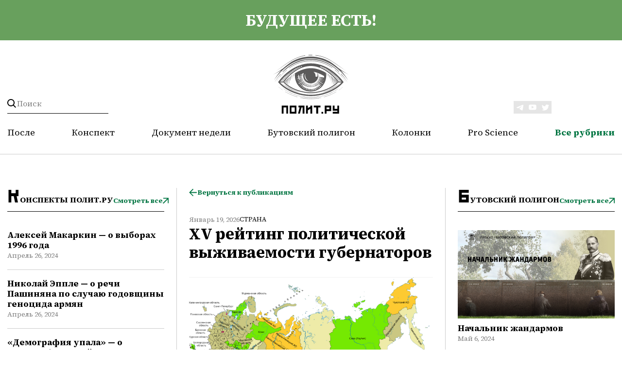

--- FILE ---
content_type: text/html; charset=UTF-8
request_url: https://polit.ru/articles/strana/xv-reyting-politicheskoy-vyzhivaemosti-gubernatorov-2015-05-27/
body_size: 15157
content:
<html prefix="og: http://ogp.me/ns#">


<head>

    <meta charset="utf-8">
    <meta http-equiv="X-UA-Compatible" content="IE=edge">
    <meta name="viewport" content="width=device-width,initial-scale=1">

        <meta property="og:site_name" content="polit.ru" />
            <meta property="og:type" content="article" />
        <meta property="og:description" content="" />
        






<meta property="og:title" content="XV рейтинг политической выживаемости губернаторов" />
<meta property="og:description" content="Фонд &laquo;Петербургская политика&raquo; и Коммуникационный холдинг &laquo;Минченко Консалтинг&raquo; представляют 15-й выпуск Рейтинга политической выживаемости губернаторов.Рейтинг публикуется с 2007 года. В нем дается оценка вероятности сохранения в должности действующих глав регионов на протяжении ближайшего года по 5-балльной шкале (где 5 &ndash; максимальная оценка, 1 &ndash; минимальная).Из 83 глав регионов из первого рейтинга к настоящему времени на своем посту остались только 20 губерн" />
<meta property="og:image" content="https://polit.ru/upload/iblock/8c7/4r3ru4p01ipzticzye8z93n3x2j0dr2g.png" />
<meta name="twitter:site" content="@POLITRU_" />
<meta name="twitter:card" content="summary_large_image" />
<meta name="twitter:title" content="XV рейтинг политической выживаемости губернаторов" />
<meta name="twitter:description" content="Фонд &laquo;Петербургская политика&raquo; и Коммуникационный холдинг &laquo;Минченко Консалтинг&raquo; представляют 15-й выпуск Рейтинга политической выживаемости губернаторов.Рейтинг публикуется с 2007 года. В нем дается оценка вероятности сохранения в должности действующих глав регионов на протяжении ближайшего года по 5-балльной шкале (где 5 &ndash; максимальная оценка, 1 &ndash; минимальная).Из 83 глав регионов из первого рейтинга к настоящему времени на своем посту остались только 20 губерн" />
<meta property="fb:app_id" content="482430971798114" />



        <meta property="og:url" content="https://polit.ru/articles/strana/xv-reyting-politicheskoy-vyzhivaemosti-gubernatorov-2015-05-27/" />
    <meta property="og:image:width" content="290" />
    <meta property="og:image:height" content="180" />
    <meta property="og:locale" content="ru_Ru" />




    <link rel="shortcut icon" href="/favicon.ico" type="image/x-icon">
        <meta http-equiv="Content-Type" content="text/html; charset=UTF-8" />
<meta name="robots" content="index, follow" />
<meta name="keywords" content="XV рейтинг политической выживаемости губернаторов " />
<meta name="description" content="Фонд &laquo;Петербургская политика&raquo; и Коммуникационный холдинг &laquo;Минченко Консалтинг&raquo; представляют 15-й выпуск Рейтинга политической выживаемости губернаторов.Рейтинг публикуется с 2007 года. В нем дается оценка вероятности сохранения в должности действующих глав регионов на протяжении ближайшего года по 5-балльной шкале (где 5 &ndash; максимальная оценка, 1 &ndash; минимальная).Из 83 глав регионов из первого рейтинга к настоящему времени на своем посту остались только 20 губерн" />
<script type="text/javascript" data-skip-moving="true">(function(w, d, n) {var cl = "bx-core";var ht = d.documentElement;var htc = ht ? ht.className : undefined;if (htc === undefined || htc.indexOf(cl) !== -1){return;}var ua = n.userAgent;if (/(iPad;)|(iPhone;)/i.test(ua)){cl += " bx-ios";}else if (/Windows/i.test(ua)){cl += ' bx-win';}else if (/Macintosh/i.test(ua)){cl += " bx-mac";}else if (/Linux/i.test(ua) && !/Android/i.test(ua)){cl += " bx-linux";}else if (/Android/i.test(ua)){cl += " bx-android";}cl += (/(ipad|iphone|android|mobile|touch)/i.test(ua) ? " bx-touch" : " bx-no-touch");cl += w.devicePixelRatio && w.devicePixelRatio >= 2? " bx-retina": " bx-no-retina";var ieVersion = -1;if (/AppleWebKit/.test(ua)){cl += " bx-chrome";}else if (/Opera/.test(ua)){cl += " bx-opera";}else if (/Firefox/.test(ua)){cl += " bx-firefox";}ht.className = htc ? htc + " " + cl : cl;})(window, document, navigator);</script>


<link href="/bitrix/js/ui/design-tokens/dist/ui.design-tokens.min.css?169806085022029" type="text/css"  rel="stylesheet" />
<link href="/bitrix/cache/css/s1/polit/page_1d40d3ebbf02dfce674744af3b5f6dfd/page_1d40d3ebbf02dfce674744af3b5f6dfd_v1.css?1762511201690" type="text/css"  rel="stylesheet" />
<link href="/bitrix/panel/main/popup.min.css?169806085520774" type="text/css"  rel="stylesheet" />
<link href="/bitrix/cache/css/s1/polit/template_58324a35468814c84dcbb547b4f46848/template_58324a35468814c84dcbb547b4f46848_v1.css?1762511201116445" type="text/css"  data-template-style="true" rel="stylesheet" />
    <title>XV рейтинг политической выживаемости губернаторов</title>
    <meta name="description" content="Фонд &laquo;Петербургская политика&raquo; и Коммуникационный холдинг &laquo;Минченко Консалтинг&raquo; представляют 15-й выпуск Рейтинга политической выживаемости губернаторов.Рейтинг публикуется с 2007 года. В нем дается оценка вероятности сохранения в должности действующих глав регионов на протяжении ближайшего года по 5-балльной шкале (где 5 &ndash; максимальная оценка, 1 &ndash; минимальная).Из 83 глав регионов из первого рейтинга к настоящему времени на своем посту остались только 20 губерн" />
	
	<!-- Yandex.Metrika counter -->
		<noscript><div><img src="https://mc.yandex.ru/watch/95639276" style="position:absolute; left:-9999px;" alt="" /></div></noscript>
	<!-- /Yandex.Metrika counter -->

</head>

<div id="panel"></div>

<div class="header">
    <div class="container">
        <a class="header__acide" href="/articles/posle/">
            <div class="wrapper">
                будущее есть!            </div>
        </a>
    </div>
    <div class="container header__container">
        <div class="wrapper header__wrapper">
            <form action="/search/" method="GET" class="header__search">
                <button class="header__search-button" type="submit"></button>
                <input name="q" value="" data-bx-app-ex-value="" placeholder="Поиск">
                <span class="header__search-togger"></span>
            </form>
            <a class="header__logo" href="/">
    <img class="header__logo-vertical" src="/local/templates/polit/verstka/images/logo.svg">
    <img class="header__logo-horizontal" src="/local/templates/polit/verstka/images/logo-horizontal.svg">
</a> 
            <div class="header-social">
                <a class="header-social__link" target="_blank" href="https://t.me/politru"> <img src="/local/templates/polit/verstka/images/tg.svg"> </a> <a class="header-social__link" target="_blank" href="https://www.youtube.com/c/politru_video"> <img src="/local/templates/polit/verstka/images/tube.svg"> </a> <a class="header-social__link" target="_blank" href="http://twitter.com/POLITRU_"> <img src="/local/templates/polit/verstka/images/tw.svg"> </a>            </div>
            <div class="header__mobile-burger">
                <div class="line"></div>
                <div class="line"></div>
                <div class="line"></div>
            </div>

            <ul class="header__nav">
            <li class="header__nav-link "><a href="/articles/posle/">После</a></li>
                <li class="header__nav-link "><a href="/articles/konspekty/">Конспект</a></li>
                <li class="header__nav-link "><a href="/articles/dokument_nedeli/">Документ недели</a></li>
                <li class="header__nav-link "><a href="/articles/butovskiy-poligon/">Бутовский полигон</a></li>
                <li class="header__nav-link "><a href="/articles/avtorskie-kolonki/">Колонки</a></li>
                <li class="header__nav-link "><a href="/articles/pro-science/">Pro Science</a></li>
        
        <li class="header__nav-link header__nav-link_menu"><a href="#">Все рубрики</a>
    <nav class="header__nav-dropdown ">
                    <a class="header__nav-link-dropdown "
               href="/articles/posle/">После</a>
                        <a class="header__nav-link-dropdown "
               href="/articles/konspekty/">Конспект</a>
                        <a class="header__nav-link-dropdown "
               href="/articles/dokument_nedeli/">Документ недели</a>
                        <a class="header__nav-link-dropdown "
               href="/articles/butovskiy-poligon/">Бутовский полигон</a>
                        <a class="header__nav-link-dropdown "
               href="/articles/avtorskie-kolonki/">Колонки</a>
                        <a class="header__nav-link-dropdown "
               href="/articles/pro-science/">Pro Science</a>
                        <a class="header__nav-link-dropdown "
               href="/articles/publichnye-lektsii/">Публичные лекции</a>
                        <a class="header__nav-link-dropdown "
               href="/articles/medlennoe-chtenie/">Медленное чтение</a>
                        <a class="header__nav-link-dropdown "
               href="/articles/kino/">Кино</a>
                        <a class="header__nav-link-dropdown "
               href="/articles/afisha/">Афиша</a>
                </nav>
</li>
</ul>        </div>
        <div class="header__mobile-menu">
            <nav>
         <a class="header__mobile-menu-link " href="/articles/posle/">После</a></li>
             <a class="header__mobile-menu-link " href="/articles/konspekty/">Конспект</a></li>
             <a class="header__mobile-menu-link " href="/articles/dokument_nedeli/">Документ недели</a></li>
             <a class="header__mobile-menu-link " href="/articles/butovskiy-poligon/">Бутовский полигон</a></li>
             <a class="header__mobile-menu-link " href="/articles/avtorskie-kolonki/">Колонки</a></li>
             <a class="header__mobile-menu-link " href="/articles/pro-science/">Pro Science</a></li>
             <a class="header__mobile-menu-link " href="/articles/publichnye-lektsii/">Публичные лекции</a></li>
             <a class="header__mobile-menu-link " href="/articles/medlennoe-chtenie/">Медленное чтение</a></li>
             <a class="header__mobile-menu-link " href="/articles/kino/">Кино</a></li>
             <a class="header__mobile-menu-link " href="/articles/afisha/">Афиша</a></li>
        </nav>            <div class="header-social-mobile">
                <a class="header-social__link" target="_blank" href="https://t.me/politru"> <img src="/local/templates/polit/verstka/images/tg.svg"> </a> <a class="header-social__link" target="_blank" href="https://www.youtube.com/c/politru_video"> <img src="/local/templates/polit/verstka/images/tube.svg"> </a> <a class="header-social__link" target="_blank" href="http://twitter.com/POLITRU_"> <img src="/local/templates/polit/verstka/images/tw.svg"> </a>            </div>
        </div>
    </div>
</div>
<main class="main-content">
    <div class="container">

        </div>
</main>

    <div class="wrapper wrapper_theme_aside">
        <aside class="aside-left">
            <div class="aside-box">
    <div class="category-preview">
        <h2 class="category-preview__title">Конспекты Полит.ру</h2>
        <a href="/articles/konspekty/" class="btn">Смотреть все</a>
    </div>
                    <div id="bx_3218110189_1155708" class="article-card article-card_theme_aside">
            
            <a class="title_size_s title" href="/articles/konspekty/aleksey-makarkin-o-vyborakh-1996-goda/">Алексей Макаркин — о выборах 1996 года</a>
            <div class="date">Апрель 26, 2024</div>
                                </div>
                    <div id="bx_3218110189_1155710" class="article-card article-card_theme_aside">
            
            <a class="title_size_s title" href="/articles/konspekty/nikolay-epple-o-rechi-pashinyana-po-sluchayu-godovshchiny-genotsida-armyan/">Николай Эппле — о речи Пашиняна по случаю годовщины геноцида армян</a>
            <div class="date">Апрель 26, 2024</div>
                                </div>
                    <div id="bx_3218110189_1155711" class="article-card article-card_theme_aside">
            
            <a class="title_size_s title" href="/articles/konspekty/demografiya-upala-o-demograficheskoy-politike-v-rossii/">«Демография упала» — о демографической политике в России</a>
            <div class="date">Апрель 26, 2024</div>
                                </div>
                    <div id="bx_3218110189_1155712" class="article-card article-card_theme_aside">
            
            <a class="title_size_s title" href="/articles/konspekty/artem-sokolov-o-tekhnologicheskom-budushchem-v-voennykh-deystviyakh/">Артем Соколов — о технологическом будущем в военных действиях</a>
            <div class="date">Апрель 26, 2024</div>
                                </div>
                    <div id="bx_3218110189_1155713" class="article-card article-card_theme_aside">
            
            <a class="title_size_s title" href="/articles/konspekty/anatoliy-nesmiyan-o-tekhnologicheskom-budushchem-v-voennykh-deystviyakh/">Анатолий Несмиян — о технологическом будущем в военных действиях</a>
            <div class="date">Апрель 26, 2024</div>
                                </div>
    </div>


            <div class="aside-box">
    <div class="category-preview">
        <h2 class="category-preview__title">После</h2>
        <a href="/articles/posle/" class="btn">Смотреть все</a>
    </div>
                    <div id="bx_651765591_1155768" class="article-card article-card_theme_aside">
                            <a href="/articles/posle/posle-dlya-mayskikh070524/">
                    <picture>
                        <img class="article-photo article-photo_theme_m" srcset="/upload/iblock/076/96ddm0kkx7nv2niobgzd7xsngu6aobma.png">
                    </picture>
                </a>
            
            <a class="title_size_s title" href="/articles/posle/posle-dlya-mayskikh070524/">«После» для майских</a>
            <div class="date">Май 7, 2024</div>
                                </div>
    </div>

            <div class="aside-box">
    <div class="category-preview">
        <h2 class="category-preview__title">Публичные лекции</h2>
        <a href="/articles/publichnye-lektsii/" class="btn">Смотреть все</a>
    </div>
                    <div id="bx_1373509569_1155740" class="article-card article-card_theme_aside">
                            <a href="/articles/publichnye-lektsii/emelin_club/">
                    <picture>
                        <img class="article-photo article-photo_theme_m" srcset="/upload/iblock/861/82yxdzq4ot20ntiu7ajpjmpsynuy24lv.png">
                    </picture>
                </a>
            
            <a class="title_size_s title" href="/articles/publichnye-lektsii/emelin_club/">Всеволод Емелин в «Клубе»: мои первые книжки</a>
            <div class="date">Апрель 29, 2024</div>
                                </div>
    </div>
        </aside>

        
<div>
    



<div>
    <div class="btn-container">
        <a class="btn btn-theme_back" href="/articles/strana/">Вернуться к публикациям</a>
    </div>

            <nav class="tags">
                                                </nav>
        <div class="block-description" id="bx_1878455859_54170">
        <div class="btn-container">
                        <div class="date">Январь 19, 2026</div>
           
            <a class="category"
            href="/articles/strana/">Страна</a>
        </div>
            <h1 class="title_size_exlg title">XV рейтинг политической выживаемости губернаторов</h1>
    </div>
    <div class="description">
        <div class="description__content">
                        
                <div class="description__picture">
                    <img class=""
                        border="0"
                        src="/upload/iblock/8c7/4r3ru4p01ipzticzye8z93n3x2j0dr2g.png"
                        alt="XV рейтинг политической выживаемости губернаторов"
                        title="XV рейтинг политической выживаемости губернаторов"
                    />

                    <div class="description__picture-title" style="display: none">
                        rf                    </div>

                                            <div class="description__picture-name">
                                                            Субъекты Российской Федерации согласно законодательству РФ                                                    </div>
                                    </div>
            
            <div id="preview_txt">
                <p>Фонд «Петербургская политика» и Коммуникационный холдинг «Минченко Консалтинг» представляют 15-й выпуск Рейтинга политической выживаемости губернаторов.</p><p>Рейтинг публикуется с 2007 года. В нем дается оценка вероятности сохранения в должности действующих глав регионов на протяжении ближайшего года по 5-балльной шкале (где 5 – максимальная оценка, 1 – минимальная).</p><p>Из 83 глав регионов из первого рейтинга к настоящему времени на своем посту остались только 20 губернатора, причем только 8 из них заняли свои посты до отмены губернаторских выборов в 2005 году.</p><p>Статистика точности прогнозных оценок по итогам 2007-2014 года выглядит следующим образом: </p><table cellspacing="0" cellpadding="2"><colgroup><col width="209" /> <col width="209" /> <col width="173" /> </colgroup><tbody><tr valign="top"><td style="padding-left: 0.05cm;" width="209"><p>Оценка в Рейтинге</p></td><td style="padding-left: 0.05cm;" width="209"><p>Замена</p></td><td width="173"><p>Продление полномочий, назначение врио, победа на выборах</p></td></tr><tr valign="top"><td style="padding-left: 0.05cm;" width="209"><p>1</p></td><td style="padding-left: 0.05cm;" width="209"><p>11</p></td><td style="padding-left: 0.05cm;" width="173"><p>0</p></td></tr><tr valign="top"><td style="padding-left: 0.05cm;" width="209"><p>2</p></td><td style="padding-left: 0.05cm;" width="209"><p>23</p></td><td style="padding-left: 0.05cm;" width="173"><p>9</p></td></tr><tr valign="top"><td style="padding-left: 0.05cm;" width="209"><p>3</p></td><td style="padding-left: 0.05cm;" width="209"><p>25</p></td><td style="padding-left: 0.05cm;" width="173"><p>27</p></td></tr><tr valign="top"><td style="padding-left: 0.05cm;" width="209"><p>4</p></td><td style="padding-left: 0.05cm;" width="209"><p>15*</p></td><td style="padding-left: 0.05cm;" width="173"><p>13</p></td></tr><tr valign="top"><td style="padding-left: 0.05cm;" width="209"><p>5</p></td><td style="padding-left: 0.05cm;" width="209"><p>2*</p></td><td style="padding-left: 0.05cm;" width="173"><p>10</p></td></tr></tbody></table><p><em>* Из 17 глав регионов, покинувших свои посты после оценок «4» и «5», пятеро перешли на федеральный уровень: Александр Хлопонин и Виктор Толоконский заняли должности полпредов, Сергей Шойгу – министра обороны, Александр Ткачев – министра сельского хозяйства, Магомедсалам Магомедов – заместителя руководителя Администрации Президента РФ. В числе ушедших глав регионов, имевших высокие оценки, – переведенные на руководство более значимыми субъектами Федерации Николай Меркушкин и Олег Кожемяко, а также Роман Абрамович, чья отставка носила добровольный характер.</em></p><p>С момента публикации предыдущего рейтинга выживаемости 3 декабря 2014 года были заменены главы 6 регионов. Губернаторы Пензенской, Тамбовской областей и Еврейской автономной области ушли с своих постов после истечения срока полномочий, губернатор Сахалинской области лишился своего поста после громкого ареста, губернатор Краснодарского края был переведен на пост министра сельского хозяйства РФ, а губернатор Амурской области стал врио главы Сахалина. Были продлены полномочия до Единого дня голосования трех губернаторов, полномочия которых истекали: глав Марий Эл, Татарстана и Кемеровской области (а также двух руководителей регионов, где отменены прямые выборы, – Ханты-Мансийского и Ямало-Ненецкого автономных округов). Кроме того, получили разрешение на досрочные выборы губернаторы Камчатского края, Архангельской, Иркутской, Костромской, Ленинградской, Омской, Смоленской областей.</p><p>Ключевыми факторами, влияющими на устойчивость позиций губернатора в прошедшие полгода, были ухудшение экономической конъюнктуры и укрепление влияния силовых структур.</p><p>В представлении федеральной власти региональные администрации в целом прошли испытание экономическим кризисом, предотвратили серьезное ухудшение социально-экономической ситуации, не допустили обрушения собственных и федеральных рейтингов поддержки. В свою очередь, Центр не пошел по пути «перевода стрелок» на губернаторский корпус, дистанцирования от региональных элит. В то же время говорить об укреплении политического веса губернаторов тоже не приходится. Наоборот, оказались заменены (хотя и по компромиссному сценарию) такие политические тяжеловесы, как Василий Бочкарев в Пензе и Олег Бетин в Тамбове, угроза отставки долгое время нависала над Аманом Тулеевым в Кемерово (хотя все трое демонстрировали способность весьма жестко контролировать социально-политическую ситуацию в своих территориях). Неоднозначной была ситуация и перед назначениями врио губернаторов Дмитрия Кобылкина и Натальи Комаровой. А громкий арест губернатора Сахалинской области Александра Хорошавина (и еще нескольких крупных чиновников в регионах – в том числе вице-губернатора по внутренней политике Челябинской области Николая Сандакова) и уголовные преследования ряда экс-губернаторов (Николай Денин, Василий Юрченко) зафиксировали укрепление претензий силовых структур на контроль над региональными элитами. На ослабление губернаторов может сработать и возросшая публичная активность Общероссийского народного фронта, мишенью которого не раз становились администрации «системообразующих» регионов (Ханты-Мансийский, Ямало-Ненецкий округа, Москва, Московская область и др.), а критика в адрес губернаторов неоднократно становилась предвестником их отставки (Челябинская область, Сахалин).</p><p>На сегодняшний день среди экспертов популярны две гипотезы относительно кадровой политики в отношении глав регионов. Согласно первой из них, губернаторский корпус в целом укомплектован к циклу федеральных выборов и масштабных перестановок уже не будет. Вторая точка зрения исходит из того, что само устройство системы программирует периодические громкие замены – в том числе подчас весьма экстренные, как это было в случае Сахалина. В более уязвимом положении оказываются те губернаторы, кто не имел мощной федеральной лоббистской поддержки и оказался на посту губернатора в силу обстоятельств. Положение относительно слабых губернаторов с ресурсом федеральной поддержки (Е.Куйвашев, В.Басаргин, А.Худилайнен) выглядит двойственным: им удается оставаться в должности, но необходимым ресурсом для укрепления позиций внутри региона они подчас не обладают, что приводит к постепенному снижению их шансов на «выживаемость» и не позволяет им пролоббировать проведение досрочных выборов.</p><p>На позиции этой категории губернаторов повлияет и развитие еще одной важной интриги вокруг того, окажется ли статус избранного губернатора более высоким в сравнении с назначенным.</p><p>Формально такое расслоение к настоящему времени уже оформилось.</p><table cellspacing="0" cellpadding="2"><colgroup><col width="164" /> <col width="382" /> </colgroup><tbody><tr valign="top"><td style="padding-left: 0.05cm;" width="164"><p>Год избрания / Срок окончания полномочий для неизбранных*</p></td><td width="382"><p> </p></td></tr><tr valign="top"><td style="padding-left: 0.05cm;" width="164"><p>2012</p></td><td style="padding-left: 0.05cm;" width="382"><p>Белгородская, Новгородская, Рязанская области, Чукотский автономный округ</p></td></tr><tr valign="top"><td style="padding-left: 0.05cm;" width="164"><p>2013</p></td><td style="padding-left: 0.05cm;" width="382"><p>Хакасия, Забайкальский, Приморский, Хабаровский края, Владимирская, Магаданская, Московская области, Москва</p></td></tr><tr valign="top"><td style="padding-left: 0.05cm;" width="164"><p>2014</p></td><td style="padding-left: 0.05cm;" width="382"><p>Башкортостан, Республика Алтай, Калмыкия, Коми, Удмуртия, Якутия, Алтайский, Красноярский, Приморский, Ставропольский края, Астраханская, Волгоградская. Вологодская, Воронежская, Ивановская, Кировская, Курганская, Курская, Липецкая, Мурманская, Нижегородская, Оренбургская, Орловская, Псковская, Самарская, Тюменская, Челябинская области, Санкт-Петербург</p></td></tr><tr valign="top"><td style="padding-left: 0.05cm;" width="164"><p>2015</p></td><td style="padding-left: 0.05cm;" width="382"><p>Марий Эл, Татарстан, Чувашия, Камчатский, Краснодарский края, Амурская, Архангельская, Брянская, Иркутская, Калининградская, Калужская, Кемеровская, Костромская, Ленинградская, Омская, Пензенская, Ростовская, Сахалинская, Смоленская, Тамбовская области, Еврейская автономная область</p></td></tr><tr valign="top"><td style="padding-left: 0.05cm;" width="164"><p>2016</p></td><td style="padding-left: 0.05cm;" width="382"><p>(?) Чечня, Тверская, Тульская области</p></td></tr><tr valign="top"><td style="padding-left: 0.05cm;" width="164"><p>2017</p></td><td style="padding-left: 0.05cm;" width="382"><p>Адыгея, Бурятия, Карелия, Мордовия, Тува, Пермский край, Саратовская, Свердловская, Томская, Ярославская области</p></td></tr></tbody></table><p><em>Без учета территорий, где прямые выборы глав не предусмотрены или были отменены</em></p><p>Однако в течение 2014-2015 года был дан ряд сигналов о том, что прохождение прямых выборов отнюдь не означает автоматического укрепления позиций. Самым ярким примером этого стала громкая отставка осенью 2014 года Николая Денина с поста губернатора Брянской области, на который он был избран всеобщим голосованием два года назад. Кроме того, сложно говорить об укреплении позиций губернаторов, прошедших переизбрание в прошлом году (В.Городецкий, А.Бердников, А.Карлин, В.Потомский, Н.Меркушкин, В.Шанцев).</p><p>Отдельные эксперты рейтинга, анализируя тенденции последнего времени, выдвигали предположения о том, что перемещение глав регионов «по горизонтали» (Н.Меркушкин, В.Толоконский, О.Кожемяко) может быть признано относительно успешным опытом и получит продолжение. В пользу этого приводились, например, «утечки» в Интернете о возможности перемещения Д.Кобылкина в Ханты-Мансийский автономный округ. Однако здесь имеются и контраргументы – в том числе связанные с недавними сигналами со стороны президентских структур о том, что ставка в большей степени будет делаться на местные кадры (как это произошло в Пензе и Тамбове). В равной степени тезис о продолжении практики перевода губернаторов на министерские посты (М.Мень, Л.Кузнецов, А.Ткачев) может быть и проявлением реальных кадровых процессов, и предметов информационных спекуляций (в 2015 году в региональной прессе получили популярность предположения о переводе на федеральный уровень Б.Дубровского и Н.Комаровой). Еще одной значимой темой становится фактор влияния бывших губернаторов – В.Толоконского в Новосибирске, М.Шаймиева в Татарстане, А.Ткачева в Краснодарском крае, В.Бочкарева в Пензенской области, Н.Меркушкина в Мордовии. Кроме того, недавние назначения И.Белозерцева и А.Никитина повышают статус председателей законодательных собраний регионов как потенциального кадрового резерва для заполнения губернаторских вакансий.</p><p>Что касается собственно дня голосования 13 сентября, то пока эксперты исходят из ожиданий доминирования на выборах действующих глав регионов и врио губернаторов, для части которых основным противником может оказаться не сильный оппонент, а собственный антирейтинг (Марий Эл, Смоленская область). Если элитная конкуренция на губернаторских выборах окажется минимизирована, возможен перенос ее на другие уровни – в одних случаях на муниципальные выборы (как это происходит в Нижнем Новгороде после низкоконкурентных губернаторских выборов 2014 года), в других – на кампанию по выборам в Госдуму в 2016 году.</p><p> </p><p align="left"><em>Список экспертов</em></p><p align="left">Виноградов Михаил, президент Фонда «Петербургская политика»;</p><p>Минченко Евгений, президент коммуникационного холдинга «Минченко Консалтинг»;</p><p>Бадовский Дмитрий, председатель совета директоров Института социально-экономических и политических исследований;</p><p>Гусев Дмитрий, политтехнолог;</p><p>Давыдов Леонид, ведущий программы телеканала РБК ТВ “Давыдов. Индекс”</p><p>Даченков Игорь, генеральный директор Агентства массовых коммуникаций «Регион Медиа»;</p><p>Калачев Константин, руководитель Политической экспертной группы;</p><p>Колезев Дмитрий, заместитель главного редактора "<a href="http://znak.com/">znak.com</a>"</p><p>Костин Константин, председатель правления Фонда развития гражданского общества;</p><p>Кузнецов Глеб, политолог;</p><p>Матвейчев Олег, профессор Высшей Школы Экономики;</p><p>Петров Николай, член научного совета Московского Центра Карнеги;</p><p>Рошков Евгений, управляющий партнер компании «Кесарев Консалтинг»;</p><p>Семин Илья, вице-президент “Деловой России”;</p><p>Щербаков Федор, политолог.</p><div class="inner-illustration between-paragraph"><div class="image ii288x216"><img src="/media/photolib/2015/05/28/tabataba.jpg" alt="" width="600" height="5457" /><div class="decoration"> </div></div></div><p> </p><p> </p>            </div>

                    <div class="description__hr-block"></div>
        </div>
    </div>
</div>

    
<div id="ARTICLES_ELEMENT_WRAPPER">
            <div class="category-preview">
                            <div class="category-preview__title">читайте также</div>
                        
        </div>
    
    
                    
            
                        
                <div id="bx_3485106786_48910"
                     class="article-card article-card_theme_content
                                             ">
                    <div class="article-card">
                        <div class="btn-container">
                                                        <a class="category" href="/articles/strana/">Страна</a>
                        </div>

                        <a class="title_size_lg title"
                           href="/articles/strana/rossiya-administrativno-territorialnyy-monstr-lektsiya-geografa-borisa-rodomana-2022-02-19/">«Россия – административно-территориальный монстр» — лекция географа Бориса Родомана</a>
                        <div class="date">Февраль 19, 2022</div>

                        
                    </div>
                                            <img class="article-photo_theme_s article-photo"
                             src="/upload/iblock/2f2/n0bd077o2sr9027s9d3u2e0yr3vksuef.png">
                                    </div>
            
                    
            
                        
                <div id="bx_3485106786_66998"
                     class="article-card article-card_theme_content
                                             ">
                    <div class="article-card">
                        <div class="btn-container">
                                                        <a class="category" href="/articles/strana/">Страна</a>
                        </div>

                        <a class="title_size_lg title"
                           href="/articles/strana/skolko-subektov-nuzhno-federatsii-statya-borisa-rodomana-2022-02-12/">Сколько субъектов нужно Федерации? Статья Бориса Родомана</a>
                        <div class="date">Февраль 12, 2022</div>

                        
                    </div>
                                            <img class="article-photo_theme_s article-photo"
                             src="/upload/iblock/63e/wasmwgzydz8x4wv07o8pwfbusddk4bi3.jpg">
                                    </div>
            
        
                    <div id="ARTICLES_PAGEN_WRAPPER">
                                    <div class="btn-container btn-container_alignment_center"
                         id="ARTICLES_AJAX_LOAD_BTN_INNER">
                        <div onclick="ajax_get('ARTICLES', '/articles/strana/xv-reyting-politicheskoy-vyzhivaemosti-gubernatorov-2015-05-27/?PAGEN_2=2', false);return false;"
                             class="btn-download">ЗАГРУЗИТЬ ЕЩЕ
                        </div>
                    </div>
                            </div>
        
        </div>

</div>

        <aside class="aside-right">
            <div class="aside-box">
    <div class="category-preview">
        <h2 class="category-preview__title">Бутовский полигон</h2>
        <a href="/articles/butovskiy-poligon/" class="btn">Смотреть все</a>
    </div>
                    <div id="bx_3099439860_1155759" class="article-card article-card_theme_aside">
                            <a href="/articles/butovskiy-poligon/nachalnik-zhandarmov/">
                    <picture>
                        <img class="article-photo article-photo_theme_m" srcset="/upload/iblock/f01/3t7qq23tmct861j8cchtz3etpkf77oty.jpg">
                    </picture>
                </a>
            
            <a class="title_size_s title" href="/articles/butovskiy-poligon/nachalnik-zhandarmov/">Начальник жандармов</a>
            <div class="date">Май 6, 2024</div>
                                </div>
    </div>

            <div class="aside-box">
    <div class="category-preview">
        <h2 class="category-preview__title">Человек дня</h2>
        <a href="/articles/chelovek-dnya/" class="btn">Смотреть все</a>
    </div>
                    <div id="bx_565502798_1155760" class="article-card article-card_theme_aside">
                            <a href="/articles/chelovek-dnya/chelovek-dnya-aleksandr-belyavskiy/">
                    <picture>
                        <img class="article-photo article-photo_theme_m" srcset="/upload/iblock/79b/5m3frpnf53adg9dabytfdypkheoegx4h.png">
                    </picture>
                </a>
            
            <a class="title_size_s title" href="/articles/chelovek-dnya/chelovek-dnya-aleksandr-belyavskiy/">Человек дня: Александр Белявский</a>
            <div class="date">Май 6, 2024</div>
                                </div>
    </div>
						        </aside>
    </div>


<div class="wrapper">
    <div class="article-category-hr"></div>
    <div class="article-category-box">
                    
            <div class="article-category__item" id="bx_1454625752_1153709">
                <div class="article-overlay">
                    <a class="article-category__tags"
                       href="/articles/publichnye-lektsii/"><span>Публичные лекции</span>
                    </a>
                    <a href="/articles/publichnye-lektsii/lev-rubinshteyn/" class="article__photo-wrapper">
                        <img class="article-photo" src="/upload/iblock/9f7/g5ja57i2eer59iv3ro4yj9tyxwln7qfd.jpg">
                    </a>
                </div>
                <a class="title_size_s title" href="/articles/publichnye-lektsii/lev-rubinshteyn/"><h2>Лев Рубинштейн в «Клубе»</h2></a>
            </div>
        
                    
            <div class="article-category__item" id="bx_1454625752_1152487">
                <div class="article-overlay">
                    <a class="article-category__tags"
                       href="/articles/pro-science/"><span>Pro Science</span>
                    </a>
                    <a href="/articles/pro-science/ps_boys_singing/" class="article__photo-wrapper">
                        <img class="article-photo" src="/upload/iblock/673/gd3lugqa2hyxak3m5vv6htmrao0g90ab.jpg">
                    </a>
                </div>
                <a class="title_size_s title" href="/articles/pro-science/ps_boys_singing/"><h2>Мальчики поют для девочек</h2></a>
            </div>
        
                    
            <div class="article-category__item" id="bx_1454625752_1152399">
                <div class="article-overlay">
                    <a class="article-category__tags"
                       href="/articles/avtorskie-kolonki/"><span>Колонки</span>
                    </a>
                    <a href="/articles/avtorskie-kolonki/god-rozhdeniya-obyknovennoe-chudo/" class="article__photo-wrapper">
                        <img class="article-photo" src="/upload/iblock/536/vds2y3u5upchx2507lnr6192xr83duzh.jpg">
                    </a>
                </div>
                <a class="title_size_s title" href="/articles/avtorskie-kolonki/god-rozhdeniya-obyknovennoe-chudo/"><h2>«Год рождения»: обыкновенное чудо</h2></a>
            </div>
        
                    
            <div class="article-category__item" id="bx_1454625752_1152294">
                <div class="article-overlay">
                    <a class="article-category__tags"
                       href="/articles/publichnye-lektsii/"><span>Публичные лекции</span>
                    </a>
                    <a href="/articles/publichnye-lektsii/igor-shumov-v-klube-migratsiya-i-literatura/" class="article__photo-wrapper">
                        <img class="article-photo" src="/upload/iblock/a2b/gp8hyky8g179uu5fkjqhytk4qk6pu4jo.jpg">
                    </a>
                </div>
                <a class="title_size_s title" href="/articles/publichnye-lektsii/igor-shumov-v-klube-migratsiya-i-literatura/"><h2>Игорь Шумов в «Клубе»: миграция и литература</h2></a>
            </div>
        
                    
            <div class="article-category__item" id="bx_1454625752_1152194">
                <div class="article-overlay">
                    <a class="article-category__tags"
                       href="/articles/pro-science/"><span>Pro Science</span>
                    </a>
                    <a href="/articles/pro-science/ps_aurora_uranus/" class="article__photo-wrapper">
                        <img class="article-photo" src="/upload/iblock/572/rieroxzegvtdli1g0p58gs3pzk8x5qlr.jpg">
                    </a>
                </div>
                <a class="title_size_s title" href="/articles/pro-science/ps_aurora_uranus/"><h2>Инфракрасные полярные сияния на Уране</h2></a>
            </div>
        
                    
            <div class="article-category__item" id="bx_1454625752_48910">
                <div class="article-overlay">
                    <a class="article-category__tags"
                       href="/articles/strana/"><span>Страна</span>
                    </a>
                    <a href="/articles/strana/rossiya-administrativno-territorialnyy-monstr-lektsiya-geografa-borisa-rodomana-2022-02-19/" class="article__photo-wrapper">
                        <img class="article-photo" src="/upload/iblock/2f2/n0bd077o2sr9027s9d3u2e0yr3vksuef.png">
                    </a>
                </div>
                <a class="title_size_s title" href="/articles/strana/rossiya-administrativno-territorialnyy-monstr-lektsiya-geografa-borisa-rodomana-2022-02-19/"><h2>«Россия – административно-территориальный монстр» — лекция географа Бориса Родомана</h2></a>
            </div>
        
                    
            <div class="article-category__item" id="bx_1454625752_66998">
                <div class="article-overlay">
                    <a class="article-category__tags"
                       href="/articles/strana/"><span>Страна</span>
                    </a>
                    <a href="/articles/strana/skolko-subektov-nuzhno-federatsii-statya-borisa-rodomana-2022-02-12/" class="article__photo-wrapper">
                        <img class="article-photo" src="/upload/iblock/63e/wasmwgzydz8x4wv07o8pwfbusddk4bi3.jpg">
                    </a>
                </div>
                <a class="title_size_s title" href="/articles/strana/skolko-subektov-nuzhno-federatsii-statya-borisa-rodomana-2022-02-12/"><h2>Сколько субъектов нужно Федерации? Статья Бориса Родомана</h2></a>
            </div>
        
                    
            <div class="article-category__item" id="bx_1454625752_1155800">
                <div class="article-overlay">
                    <a class="article-category__tags"
                       href="/articles/pro-science/"><span>Pro Science</span>
                    </a>
                    <a href="/articles/pro-science/ps_sartori_shabley/" class="article__photo-wrapper">
                        <img class="article-photo" src="/upload/iblock/c5b/tek5o4kygvi51jv5hsdqkdzvdrdi0n8c.jpg">
                    </a>
                </div>
                <a class="title_size_s title" href="/articles/pro-science/ps_sartori_shabley/"><h2>Эксперименты империи. Адат, шариат и производство знаний в Казахской степи</h2></a>
            </div>
        
            </div>
</div>

</div>
</main>

<footer class="footer">
    <div class="container">
        <div class="wrapper">
            <div class="footer__row">
                <div class="footer__column column-logo">
                    
<a href="/"><img class="footer__logo" src="/local/templates/polit/verstka/images/logo.svg"></a>

                </div>
                <div class="footer__column column-nav">
                    <div class="footer__nav">

                        

                    <a href="/about/" class="footer__nav-link">О проекте</a>
    
                    <a href="/author/" class="footer__nav-link">Авторы</a>
    
                    <a href="/biografy/" class="footer__nav-link">Биографии</a>
    
    
                    </div>
                    <div class="footer__copy">
                        Свидетельство о регистрации средства массовой информации Эл. № 77-8425 от 1 декабря 2003 года. Выдано министерством Российской Федерации по делам печати, телерадиовещания и средств массовой информации. <br>
 <br>
<p style="text-align: center;">
	 © Полит.ру, 1998–2024.
</p>                    </div>
                </div>
<!--                <div class="footer__column column-subscription">-->
<!--                    <div class="footer__subscription-box">-->
<!--                        <div class="footer__subscription-title">-->
<!--                            --><!--                           </div>-->
<!--                        --><!--                       -->
<!--                    </div>-->
<!--                </div>-->
                <div class="footer__column column-social">
                    <div class="header-social">
                        <a class="header-social__link" target="_blank" href="https://t.me/politru"> <img src="/local/templates/polit/verstka/images/tg.svg"> </a> <a class="header-social__link" target="_blank" href="https://www.youtube.com/c/politru_video"> <img src="/local/templates/polit/verstka/images/tube.svg"> </a> <a class="header-social__link" target="_blank" href="http://twitter.com/POLITRU_"> <img src="/local/templates/polit/verstka/images/tw.svg"> </a>                    </div>
                    <div class="footer__policy" data-modal-target="modal-policy">Политика конфиденциальности</div>
                </div>
            </div>
        </div>
    </div>
</footer>

<div class="modal" id="modal-policy">
    <div class="modal-content">
        <div class="title title_size_lg">Политика в отношении обработки персональных данных ООО «ПОЛИТ.РУ»</div>
        <div class="description">
            <div class="description__content" >

                <p>В соответствии с подпунктом 2 статьи 3 Федерального закона от 27 июля
    2006 г. № 152-ФЗ «О персональных данных» ООО «ПОЛИТ.РУ» является оператором, т.е. юридическим лицом,
    самостоятельно организующим и (или) осуществляющим обработку персональных данных, а также
    определяющим
    цели обработки персональных данных, состав персональных данных, подлежащих обработке, действия
    (операции), совершаемые с персональными данными.</p>
<p>ООО «ПОЛИТ.РУ» осуществляет обработку персональных данных и использование cookie-файлов посетителей
    сайта https://polit.ru/</p>
<p>Мы обеспечиваем конфиденциальность персональных данных и применяем все необходимые организационные и
    технические меры по их защите.</p>
<p>Мы осуществляем обработку персональных данных с использованием средств автоматизации и без их
    использования, выполняя требования к автоматизированной и неавтоматизированной обработке
    персональных данных, предусмотренные Федеральным законом от 27 июля 2006 г. № 152-ФЗ «О персональных
    данных» и принятыми в соответствии с ним нормативными правовыми актами.</p>
<p>ООО «ПОЛИТ.РУ» не раскрывает третьим лицам и не распространяет персональные данные без согласия
    субъекта персональных данных (если иное не предусмотрено федеральным законом РФ).</p>            </div>
        </div>
        <div class="close-popup modal-close"></div>
    </div>
</div>

<script>
        let previewTxt = document.querySelector('#preview_txt').firstChild.nextElementSibling.innerText;
        console.log(previewTxt);
    </script>

<script type="text/javascript">if(!window.BX)window.BX={};if(!window.BX.message)window.BX.message=function(mess){if(typeof mess==='object'){for(let i in mess) {BX.message[i]=mess[i];} return true;}};</script>
<script type="text/javascript">(window.BX||top.BX).message({'JS_CORE_LOADING':'Загрузка...','JS_CORE_NO_DATA':'- Нет данных -','JS_CORE_WINDOW_CLOSE':'Закрыть','JS_CORE_WINDOW_EXPAND':'Развернуть','JS_CORE_WINDOW_NARROW':'Свернуть в окно','JS_CORE_WINDOW_SAVE':'Сохранить','JS_CORE_WINDOW_CANCEL':'Отменить','JS_CORE_WINDOW_CONTINUE':'Продолжить','JS_CORE_H':'ч','JS_CORE_M':'м','JS_CORE_S':'с','JSADM_AI_HIDE_EXTRA':'Скрыть лишние','JSADM_AI_ALL_NOTIF':'Показать все','JSADM_AUTH_REQ':'Требуется авторизация!','JS_CORE_WINDOW_AUTH':'Войти','JS_CORE_IMAGE_FULL':'Полный размер'});</script><script type="text/javascript" src="/bitrix/js/main/core/core.min.js?1698060846220181"></script><script>BX.setJSList(['/bitrix/js/main/core/core_ajax.js','/bitrix/js/main/core/core_promise.js','/bitrix/js/main/polyfill/promise/js/promise.js','/bitrix/js/main/loadext/loadext.js','/bitrix/js/main/loadext/extension.js','/bitrix/js/main/polyfill/promise/js/promise.js','/bitrix/js/main/polyfill/find/js/find.js','/bitrix/js/main/polyfill/includes/js/includes.js','/bitrix/js/main/polyfill/matches/js/matches.js','/bitrix/js/ui/polyfill/closest/js/closest.js','/bitrix/js/main/polyfill/fill/main.polyfill.fill.js','/bitrix/js/main/polyfill/find/js/find.js','/bitrix/js/main/polyfill/matches/js/matches.js','/bitrix/js/main/polyfill/core/dist/polyfill.bundle.js','/bitrix/js/main/core/core.js','/bitrix/js/main/polyfill/intersectionobserver/js/intersectionobserver.js','/bitrix/js/main/lazyload/dist/lazyload.bundle.js','/bitrix/js/main/polyfill/core/dist/polyfill.bundle.js','/bitrix/js/main/parambag/dist/parambag.bundle.js']);
</script>
<script type="text/javascript">(window.BX||top.BX).message({'JS_CORE_LOADING':'Загрузка...','JS_CORE_NO_DATA':'- Нет данных -','JS_CORE_WINDOW_CLOSE':'Закрыть','JS_CORE_WINDOW_EXPAND':'Развернуть','JS_CORE_WINDOW_NARROW':'Свернуть в окно','JS_CORE_WINDOW_SAVE':'Сохранить','JS_CORE_WINDOW_CANCEL':'Отменить','JS_CORE_WINDOW_CONTINUE':'Продолжить','JS_CORE_H':'ч','JS_CORE_M':'м','JS_CORE_S':'с','JSADM_AI_HIDE_EXTRA':'Скрыть лишние','JSADM_AI_ALL_NOTIF':'Показать все','JSADM_AUTH_REQ':'Требуется авторизация!','JS_CORE_WINDOW_AUTH':'Войти','JS_CORE_IMAGE_FULL':'Полный размер'});</script>
<script type="text/javascript">(window.BX||top.BX).message({'LANGUAGE_ID':'ru','FORMAT_DATE':'DD.MM.YYYY','FORMAT_DATETIME':'DD.MM.YYYY HH:MI:SS','COOKIE_PREFIX':'BITRIX_SM','SERVER_TZ_OFFSET':'3600','UTF_MODE':'Y','SITE_ID':'s1','SITE_DIR':'/','USER_ID':'','SERVER_TIME':'1768814207','USER_TZ_OFFSET':'0','USER_TZ_AUTO':'Y','bitrix_sessid':'eaffd4baf53cb89c64c137359ea55114'});</script><script type="text/javascript"  src="/bitrix/cache/js/s1/polit/kernel_main/kernel_main_v1.js?1762532923144430"></script>
<script type="text/javascript" src="/bitrix/js/main/jquery/jquery-1.12.4.min.js?169806084797163"></script>
<script type="text/javascript">BX.setJSList(['/bitrix/js/main/session.js','/bitrix/js/main/pageobject/pageobject.js','/bitrix/js/main/core/core_window.js','/bitrix/js/main/date/main.date.js','/bitrix/js/main/core/core_date.js','/bitrix/js/main/utils.js','/local/templates/polit/verstka/js/swiper-bundle.min.js','/local/templates/polit/verstka/js/main.js']);</script>
<script type="text/javascript"  src="/bitrix/cache/js/s1/polit/template_531076522f601eae8e892057a862f6d8/template_531076522f601eae8e892057a862f6d8_v1.js?1762511201152680"></script>
<script type="text/javascript">var _ba = _ba || []; _ba.push(["aid", "056a8fbb122a8eeb321e540e855c301e"]); _ba.push(["host", "polit.ru"]); (function() {var ba = document.createElement("script"); ba.type = "text/javascript"; ba.async = true;ba.src = (document.location.protocol == "https:" ? "https://" : "http://") + "bitrix.info/ba.js";var s = document.getElementsByTagName("script")[0];s.parentNode.insertBefore(ba, s);})();</script>


<script type="text/javascript" >
	   (function(m,e,t,r,i,k,a){m[i]=m[i]||function(){(m[i].a=m[i].a||[]).push(arguments)};
	   m[i].l=1*new Date();
	   for (var j = 0; j < document.scripts.length; j++) {if (document.scripts[j].src === r) { return; }}
	   k=e.createElement(t),a=e.getElementsByTagName(t)[0],k.async=1,k.src=r,a.parentNode.insertBefore(k,a)})
	   (window, document, "script", "https://mc.yandex.ru/metrika/tag.js", "ym");

	   ym(95639276, "init", {
			clickmap:true,
			trackLinks:true,
			accurateTrackBounce:true
	   });
	</script>
<script type="text/javascript">
    function ajax_get(COMPONENT, URL, RESETINNER = false) {

        if (RESETINNER) {
            //$("#" + COMPONENT + "_ELEMENT_WRAPPER").fadeOut('slow', );
            fadeOut(document.getElementById(COMPONENT + "_ELEMENT_WRAPPER"), 1000);
            // fadeOut(document.getElementById(COMPONENT + "_PAGEN_WRAPPER"), 1000);

        }
        $.ajax({
            url: URL,
            method: 'POST',
            dataType: "JSON",
            data: {COMPONENT_ID: COMPONENT, AJAX_LOAD: "Y"},
            success: function (answer) {
                if (answer.ELEMENTS != '' || answer.ELEMENTS != undefined) {
                    if (RESETINNER) {
                        $("#" + COMPONENT + "_ELEMENT_WRAPPER").html(answer.ELEMENTS);
                        fadeIn(document.getElementById(COMPONENT + "_ELEMENT_WRAPPER"), 1000);

                    } else {
                        $("#" + COMPONENT + "_ELEMENT_WRAPPER").append(answer.ELEMENTS);
                    }
                }

                $("#" + COMPONENT + "_PAGEN_WRAPPER").fadeOut('slow', 'swing', function () {
                    var pagen = $("#" + COMPONENT + "_PAGEN_WRAPPER");
                    pagen.html(answer.PAGEN)
                    $("#" + COMPONENT + "_ELEMENT_WRAPPER").append(pagen);
                    pagen.fadeIn('slow');
                });


            }
        });
    }
</script>
</body>
</html>